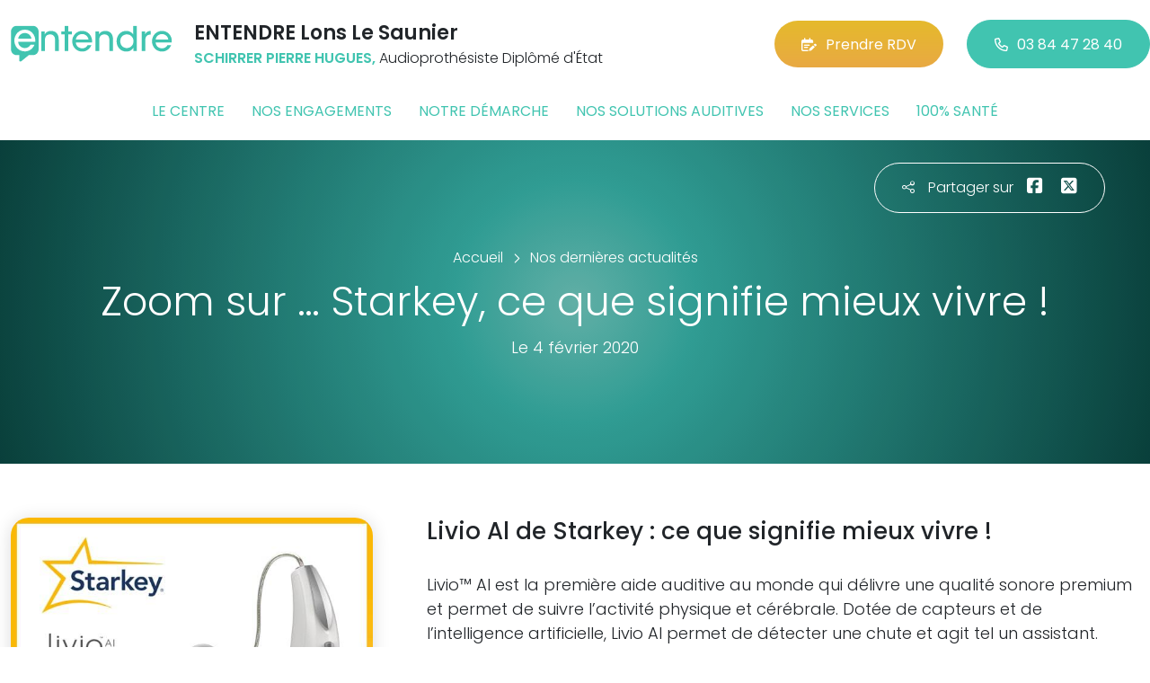

--- FILE ---
content_type: text/html; charset=utf-8
request_url: https://www.entendre-lons-le-saunier.fr/actualites/7820/zoom-sur-starkey-ce-que-signifie-mieux-vivre
body_size: 5918
content:

<!DOCTYPE html>
<html lang="fr-FR">
<head>
    <meta http-equiv="Content-Type" content="text/html; charset=utf-8" />
    <meta http-equiv="X-UA-Compatible" content="IE=edge">
    <meta name="viewport" content="width=device-width, initial-scale=1.0">
    
    <title>Zoom sur … Starkey, ce que signifie mieux vivre !</title>
    <meta name="description" content="Livio Al de Starkey : ce que signifie mieux vivre !">
    <meta name="robots" content="index,follow" />
        <link rel="canonical" href="https://www.entendre-lons-le-saunier.fr/actualites/7820/zoom-sur-starkey-ce-que-signifie-mieux-vivre">
    <meta name="we-ver" content="2">
    <meta property="og:locale" content="fr_FR" />
    <meta property="og:type" content="website" />
    <meta property="og:title" content="Zoom sur … Starkey, ce que signifie mieux vivre !" />
    <meta property="og:description" content="Livio Al de Starkey : ce que signifie mieux vivre !" />
    <meta property="og:url" content="https://www.entendre-lons-le-saunier.fr/actualites/7820/zoom-sur-starkey-ce-que-signifie-mieux-vivre" />
    <meta property="og:image" content="https://www.entendre-lons-le-saunier.fr/docs/moduledatas/1/6entendre-actualite-starkey-min.jpg" />
    <meta property="og:site_name" content="ENTENDRE Lons Le Saunier" />
    <meta name="twitter:card" content="summary" />
    <meta name="twitter:title" content="Zoom sur … Starkey, ce que signifie mieux vivre !" />
    <meta name="twitter:description" content="Livio Al de Starkey : ce que signifie mieux vivre !" />
    <meta name="twitter:image" content="https://www.entendre-lons-le-saunier.fr/docs/moduledatas/1/6entendre-actualite-starkey-min.jpg" />
    <meta name="theme-color" content="#41C4B0">
    <meta name="apple-mobile-web-app-capable" content="yes">
    <meta name="apple-mobile-web-app-status-bar-style" content="#41C4B0">
            <meta name="google-site-verification" content="qeFcHQqtH4x_mDlo8nj9rJf9nP8AdCHQXphnd7sYMwE" />
    
    <link rel="stylesheet" href="https://cdn.scripts.tools/fontawesome/6x/css/all.min.css">
    <link rel="stylesheet" href="//fonts.googleapis.com/css?family=Open+Sans:300,400,600,800" />
    <link href="/front/css/v53?v=d3rBljz5_WcxF9f30WWK9g9bBzKHDa0cvFdOblpcQaA1" rel="stylesheet"/>

            <link href="/docs/templates/31/style.css" rel="stylesheet" />


        <link rel="icon" href="https://www.entendre-lons-le-saunier.fr/docs/templates/31/favicon.ico">
    

    <meta name="format-detection" content="telephone=no">
    
    
<script type="application/ld+json">
    {"@context":"http://schema.org","@type":"LocalBusiness","@id":"https://www.entendre-lons-le-saunier.fr","logo":"https://www.entendre-lons-le-saunier.fr/docs/projets/15/logo-entendre-1.png","name":"ENTENDRE Lons Le Saunier","address":{"@type":"PostalAddress","streetAddress":"5 RUE LECOURBE","addressLocality":"Lons-le-Saunier","addressRegion":"Bourgogne-Franche-Comté","postalCode":"39000","addressCountry":"FR"},"sameAs":["https://www.facebook.com/lesaudioprothesistesentendre/","https://www.youtube.com/channel/UCqDr-Dkm0BVlCkjCqfMWiAA","https://www.instagram.com/entendreofficiel/"],"geo":{"@type":"GeoCoordinates","latitude":"46.6740047","longitude":"5.5510713"},"url":"https://www.entendre-lons-le-saunier.fr","telephone":"0384472840","openingHoursSpecification":[{"@type":"OpeningHoursSpecification","dayOfWeek":"Tuesday","opens":"09:00","closes":"12:00"},{"@type":"OpeningHoursSpecification","dayOfWeek":"Tuesday","opens":"14:00","closes":"19:00"},{"@type":"OpeningHoursSpecification","dayOfWeek":"Wednesday","opens":"09:00","closes":"12:00"},{"@type":"OpeningHoursSpecification","dayOfWeek":"Wednesday","opens":"14:00","closes":"19:00"},{"@type":"OpeningHoursSpecification","dayOfWeek":"Thursday","opens":"09:00","closes":"12:00"},{"@type":"OpeningHoursSpecification","dayOfWeek":"Thursday","opens":"14:00","closes":"19:00"},{"@type":"OpeningHoursSpecification","dayOfWeek":"Friday","opens":"09:00","closes":"12:00"},{"@type":"OpeningHoursSpecification","dayOfWeek":"Friday","opens":"14:00","closes":"19:00"},{"@type":"OpeningHoursSpecification","dayOfWeek":"Saturday","opens":"09:00","closes":"12:00"},{"@type":"OpeningHoursSpecification","dayOfWeek":"Saturday","opens":"14:00","closes":"19:00"}]}
</script>



        <script>
        var _paq = window._paq = window._paq || [];
        _paq.push(['trackPageView']);
        _paq.push(['enableLinkTracking']);
        (function () {
            var u = "https://data.web-enseignes.com/";
            _paq.push(['setTrackerUrl', u + 'matomo.php']);
            _paq.push(['setSiteId', '1197']);
            _paq.push(['addTracker', u + 'matomo.php', '766']);
            _paq.push(['HeatmapSessionRecording::disable']);

            var d = document, g = d.createElement('script'), s = d.getElementsByTagName('script')[0];
            g.async = true; g.src = u + 'matomo.js'; s.parentNode.insertBefore(g, s);
        })();
        </script>
</head>
<body id="body-actualites">
    
    <div class="is-wrapper">
        <header>
 <a href="#" id="back-to-top"> <i class="far fa-chevron-up" aria-hidden="true"> </i> </a> <div class="max-width text-center text-lg-start"><div class="container-fluid"><div class="row align-items-center"><div class="col-lg-auto"><div class="mobile-fixed"> <a href="/"" title="Retour à l'accueil"><img src="/docs/templates/31/logo-entendre.svg" alt="Logo Entendre"/></a></div></div><div class="col-lg"><p class="title">ENTENDRE Lons Le Saunier</p><p class="team"><span>SCHIRRER PIERRE HUGUES,</span> Audioproth&#233;siste Dipl&#244;m&#233; d&#39;&#201;tat</p></div><div class="col-lg-auto p-lg-0"><a href="https://www.entendre.com/rdv_en_ligne/formulaire_rdv/lons-le-saunier?utm_source=web-enseignes&amp;utm_medium=site-local&amp;utm_campaign=prise-RDV" class="btn btn-cta" target="_blank" data-event="Clic_formulaire_RDV" data-conversion="gztfCNOytOADEIv62oED"><i class="fa-regular fa-calendar-lines-pen"></i>Prendre RDV</a> <a href="tel:0384472840" class="btn btn-default d-none d-lg-inline-block" data-event="Appels_Desktop" data-conversion="uZGFCLibtOADEIv62oED"><i class="fa-regular fa-phone"></i>03 84 47 28 40</a> <a href="tel:0384472840" class="d-lg-none tel-mobile" data-event="Appels_Mobile" data-conversion="uZGFCLibtOADEIv62oED"><i class="fa-regular fa-phone"></i></a></div></div><button class="navbar-toggler d-lg-none" type="button" data-toggle="collapse" data-target="#navbarNavDropdown" aria-controls="navbarNavDropdown" aria-expanded="false" aria-label="Toggle navigation"> <i class="fa-regular fa-bars"></i> </button></div></div>            

<nav class="navbar navbar-expand-lg navbar-perso bg-perso ">



    <button class="navbar-toggler" type="button" data-toggle="collapse" data-target="#navbarNavDropdown" aria-controls="navbarNavDropdown" aria-expanded="false" aria-label="Toggle navigation">
        <span class="navbar-toggler-icon"></span>
    </button>
    <div class="collapse navbar-collapse justify-content-center" id="navbarNavDropdown">
        <ul class="navbar-nav">

                    <li class="nav-item "><a class="nav-link" href="/le-centre" >Le centre</a></li>
                    <li class="nav-item "><a class="nav-link" href="/nos-engagements" >Nos engagements</a></li>
                    <li class="nav-item "><a class="nav-link" href="/notre-demarche" >Notre d&#233;marche</a></li>
                    <li class="nav-item "><a class="nav-link" href="/nos-solutions-auditives" >Nos solutions auditives</a></li>
                    <li class="nav-item "><a class="nav-link" href="/nos-services" >Nos services</a></li>
                    <li class="nav-item "><a class="nav-link" href="/100-pour-cent-sante" >100% sant&#233;</a></li>
        </ul>
    </div>
</nav>
        </header>
<article itemscope itemtype="https://schema.org/BlogPosting"><section><div class="outer-max-width"><div class="entete-page detail gradient-vert-radial"><div class="share"><p><i class="fa-light fa-share-nodes"></i>Partager sur</p><a href="javascript:window.open("https://www.facebook.com/sharer/sharer.php?u=https%3a%2f%2fwww.entendre-lons-le-saunier.fr%2factualites%2f7820%2fzoom-sur-starkey-ce-que-signifie-mieux-vivre", "facebook", "width=600,height=400");" data-event="Partage_Facebook"><i class="fa-brands fa-square-facebook"></i></a> <a href="javascript:window.open("https://twitter.com/intent/tweet?url=https%3a%2f%2fwww.entendre-lons-le-saunier.fr%2factualites%2f7820%2fzoom-sur-starkey-ce-que-signifie-mieux-vivre", "twitter", "width=600,height=450");" data-event="Partage_Twitter"><i class="fa-brands fa-square-x-twitter"></i></a></div><div class="max-width"><div class="content"><ol itemscope="" itemtype="https://schema.org/BreadcrumbList" class="fil-ariane"><li itemprop="itemListElement" itemscope="" itemtype="https://schema.org/ListItem"> <a itemprop="item" href="/"><span itemprop="name">Accueil</span></a><meta itemprop="position" content="1" /></li><li itemprop="itemListElement" itemscope="" itemtype="https://schema.org/ListItem"> <a itemprop="item" href="/actualites"><span itemprop="name">Nos dernières actualités</span></a><meta itemprop="position" content="2" /></li></ol><h1 itemprop="headline">Zoom sur … Starkey, ce que signifie mieux vivre !</h1><p class="date">Le 4 février 2020</p></div></div></div></div></section><section><div class="outer-max-width"><div class="detail-actualite"><div class="max-width"><div class="container-fluid"><div class="row anim-block transition"><div class="col-lg-4"> <a href="/images/0/0/docs/moduledatas/1/6entendre-actualite-starkey-min.jpg" class="diaporama" data-gallery> <img alt="Zoom sur … Starkey, ce que signifie mieux vivre !" itemprop="image" class="radius-border shadow-border" title="Zoom sur … Starkey, ce que signifie mieux vivre !" src="/images/800/600/docs/moduledatas/1/6entendre-actualite-starkey-min.jpg" loading="lazy" /> </a></div><div class="ps-lg-5 col-lg-8 mt-3 mt-lg-0"><h2 itemprop="description">Livio Al de Starkey : ce que signifie mieux vivre !</h2><div class="resume" itemprop="articleBody"> Livio™ AI est la première aide auditive au monde qui délivre une qualité sonore premium et permet de suivre l’activité physique et cérébrale. Dotée de capteurs et de l’intelligence artificielle, Livio AI permet de détecter une chute et agit tel un assistant.<br />
<br />
Entendre sereinement dans des environnements difficiles : Hearing Reality™ est efficace même dans les environnements sonores complexes et vous permet de profiter d'une compréhension de la parole améliorée.<br />
<br />
Le confort d'ajuster votre aide auditive où que vous soyez : Réglez facilement votre appareil auditif n'importe quand, n'importe où grâce à l'application Thrive™.<br />
<br />
Pour vivre une vie plus active et saine : La première aide auditive dotée de capteurs intégrés afin que vous puissiez suivre votre activité physique et cérébrale et envoyer des alertes en cas de chute.<br />
<br />
Des appareils auditifs rechargeables et fiables : Le plus petit appareil auditif rechargeable healthable avec 24 heures d'écoute en qualité premium avec une seule charge*.
<p><small style="font-weight:300;">*Uniquement disponible dans le style RIC Rechargeable. Les résultats peuvent varier en fonction de l'utilisation de la fonction sans-fil et d'autres fonctionnalités.</small></p>
</div></div><div class="col-12 mt-5"> <a href="/actualites" class="btn btn-default-alt"> <i class="fa-regular fa-chevron-left"></i>Retour à la liste </a> <span itemprop="author" itemscope itemtype="https://schema.org/Organization"><meta itemprop="name" content="ENTENDRE Lons Le Saunier"><meta itemprop="url" content="https://www.entendre-lons-le-saunier.fr"> </span><meta itemprop="url" content="https://www.entendre-lons-le-saunier.fr/actualites/7820/zoom-sur-starkey-ce-que-signifie-mieux-vivre" /><meta itemprop="mainEntityOfPage" content="https://www.entendre-lons-le-saunier.fr/actualites/7820/zoom-sur-starkey-ce-que-signifie-mieux-vivre"/></div></div></div></div></div></div></section></article>        <footer>
<div class="max-width text-center text-md-start"><div class="container-fluid"><div class="nav-footer"><ul><li><a href="/">Accueil</a></li><li><a href="/nos-partenaires">Nos partenaires</a></li><li><a href="/nos-marques">Nos marques</a></li><li><a href="/actualites">Nos actualités</a></li><li><a href="/nos-videos">Nos interviews vidéo</a></li><li><a href="/faq">FAQ</a></li><li><a href="/contact" data-event="Clic_formulaire_Contact" data-conversion="Wk_NCPHD_t8DEIv62oED">Contact</a></li><li><a href="/mentions-legales">Mentions légales</a></li><li><a href="https://www.entendre.com/?utm_source=Sites-centres-Entendre&utm_medium=Footer&utm_term=WE-Entendre-com" target="_blank">Entendre.com</a></li><li><a href="https://www.entendre.com/trouver_centre?utm_source=Sites-centres-Entendre&utm_medium=Footer&utm_term=WE-Le-reseau" target="_blank">Le réseau</a></li></ul></div><div class="info-footer"><div class="row align-items-center"><div class="col-md-auto"> <img src="/docs/templates/31/logo-entendre.svg" alt="Logo Entendre" loading="lazy"/></div><div class="col-md"><h2>ENTENDRE Lons Le Saunier</h2><p class="adresse"> 5 RUE LECOURBE&nbsp;, 39000 &nbsp;Lons-le-Saunier</p></div><div class="col-md-auto"><div class="reseau"> 
    <a href="https://www.facebook.com/lesaudioprothesistesentendre/" class="facebook" data-event="Lien_Facebook" data-gtag="{'category':'Facebook'}" target="_blank"><i class="fab fa-facebook-f"></i></a>

    <a href="https://www.linkedin.com/company/les-audioproth%C3%A9sistes-entendre/" class="linkedin" data-event="Lien_LinkedIn" data-gtag="{'category':'LinkedIn'}" target="_blank"><i class="fab fa-linkedin-in"></i></a>

    <a href="https://www.youtube.com/channel/UCqDr-Dkm0BVlCkjCqfMWiAA" class="youtube" data-event="Lien_Youtube" data-gtag="{'category':'Youtube'}" target="_blank"><i class="fab fa-youtube"></i></a>


    <a href="https://www.instagram.com/entendreofficiel/" class="instagram" data-event="Lien_Instagram" data-gtag="{'category':'Instagram'}" target="_blank"><i class="fab fa-instagram"></i></a>



</div></div></div></div><div class="chalandise"><h3>Le centre ENTENDRE Lons Le Saunier (39000) est proche de :</h3><p></p></div></div></div><div class="copyright-footer"><a href="https://www.web-enseignes.com/?utm_source=Sites-centres-Entendre&utm_medium=Footer&utm_campaign=entendre-lons-le-saunier" target="_blank">Réalisé par Web Enseignes</a> - Copyright 2026&nbsp;ENTENDRE Lons Le Saunier</div>            
            <div class="copyright">Copyright 2026 ENTENDRE Lons Le Saunier</div>
            
        </footer>
    </div>

    <script>
        var jsonParams = {"GoogleGA4Code":"","GoogleAwCode":"","GoogleAwCodeConversion":"","GoogleAwCodeTelClick":"","GoogleAwCodeTelReplace":"","TelephoneAuto":"03 84 47 28 40","ProjetGoogleGA4Code":"","ProjetGoogleAwCode":"AW-808893707","CookieText":"","FacebookCode":"","IsGoogleAnalyticsActive":false,"AxeptioIsActive":"1","AxeptioId":"5faa50f281786c1cd93e4ce6","AxeptioCookiesVersion":"entendre-base"};
        function initMap() { };
    </script>
    <script defer src="/front/js/v53?v=LLlBxfexh7eK6KFj-7qg2MEyIj5dlSrUQ96vbxirJSU1" ></script>


    

    <script defer src="https://maps.googleapis.com/maps/api/js?key=AIzaSyCP1z1FXWrpuwafctRyUCx2vStQ8UKn5RA&amp;language=fr&amp;v=3&amp;libraries=geometry,places&amp;callback=initMap"></script>


<script defer src="/docs/templates/31/script-1.js" ></script>





    




    <div id="loading" class="dark-bg" style="display:none;">
        <div class="animation">
            <div class="un"></div>
            <div class="deux"></div>
            <div class="trois"></div>
            <p>Envoi en cours</p>
        </div>
    </div>
    <div id="blueimp-gallery" class="blueimp-gallery blueimp-gallery-controls">
        <div class="slides"></div>
        <span class="title"></span>
        <a class="prev">‹</a>
        <a class="next">›</a>
        <a class="close">×</a>
        <a class="play-pause"></a>
        <ol class="indicator"></ol>
    </div>
</body>
</html>